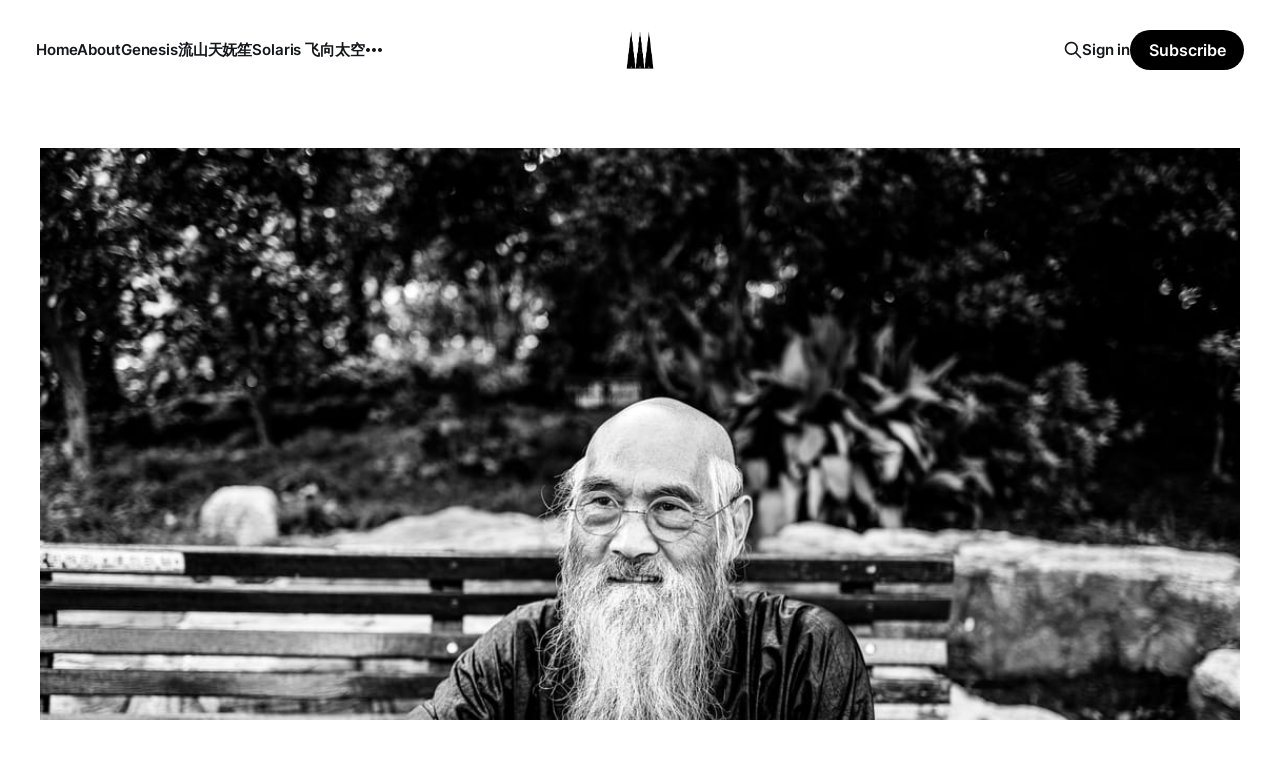

--- FILE ---
content_type: text/html; charset=utf-8
request_url: https://www.boshanzhou.com/a-chinese-gentleman-pt-1/
body_size: 4414
content:
<!DOCTYPE html>
<html lang="en">

<head>
    <meta charset="utf-8">
    <meta name="viewport" content="width=device-width, initial-scale=1">
    <title>A Chinese Gentleman Pt.1</title>
    <link rel="stylesheet" href="https://www.boshanzhou.com/assets/built/screen.css?v=e8563a27d9">

    <link rel="icon" href="https://www.boshanzhou.com/content/images/size/w256h256/format/jpeg/2022/06/BOSHAN-ZHOU---logo.JPG" type="image/jpeg">
    <link rel="canonical" href="https://www.boshanzhou.com/a-chinese-gentleman-pt-1/">
    <meta name="referrer" content="no-referrer-when-downgrade">
    
    <meta property="og:site_name" content="Boshan Zhou">
    <meta property="og:type" content="article">
    <meta property="og:title" content="A Chinese Gentleman Pt.1">
    <meta property="og:description" content="标题：A Chinese Gentleman Pt.1
年份：2020
尺寸：47.28 x 70.85 cm


--------------------------------------------------------------------------------

Title: A Chinese Gentleman Pt.1
Year: 2020
Dimension: 47.28 x 70.85 cm


--------------------------------------------------------------------------------

A Chinese Gentleman Pt.1
--------------------------------------------------------------------------------

版权所有，未经许可，请勿擅自使用此图，侵权必究。

All rights reserved; those responsible for unauthorized usage">
    <meta property="og:url" content="https://www.boshanzhou.com/a-chinese-gentleman-pt-1/">
    <meta property="og:image" content="https://www.boshanzhou.com/content/images/size/w1200/2020/08/L1040307-1.jpg">
    <meta property="article:published_time" content="2020-08-06T08:12:00.000Z">
    <meta property="article:modified_time" content="2020-08-09T13:36:27.000Z">
    <meta property="article:tag" content="Portraits">
    <meta property="article:tag" content="Artworks">
    
    <meta property="article:publisher" content="https://www.facebook.com/ghost">
    <meta name="twitter:card" content="summary_large_image">
    <meta name="twitter:title" content="A Chinese Gentleman Pt.1">
    <meta name="twitter:description" content="标题：A Chinese Gentleman Pt.1
年份：2020
尺寸：47.28 x 70.85 cm


--------------------------------------------------------------------------------

Title: A Chinese Gentleman Pt.1
Year: 2020
Dimension: 47.28 x 70.85 cm


--------------------------------------------------------------------------------

A Chinese Gentleman Pt.1
--------------------------------------------------------------------------------

版权所有，未经许可，请勿擅自使用此图，侵权必究。

All rights reserved; those responsible for unauthorized usage">
    <meta name="twitter:url" content="https://www.boshanzhou.com/a-chinese-gentleman-pt-1/">
    <meta name="twitter:image" content="https://www.boshanzhou.com/content/images/size/w1200/2020/08/L1040307-1.jpg">
    <meta name="twitter:label1" content="Written by">
    <meta name="twitter:data1" content="Boshan Zhou">
    <meta name="twitter:label2" content="Filed under">
    <meta name="twitter:data2" content="Portraits, Artworks">
    <meta name="twitter:site" content="@ghost">
    <meta property="og:image:width" content="1200">
    <meta property="og:image:height" content="801">
    
    <script type="application/ld+json">
{
    "@context": "https://schema.org",
    "@type": "Article",
    "publisher": {
        "@type": "Organization",
        "name": "Boshan Zhou",
        "url": "https://www.boshanzhou.com/",
        "logo": {
            "@type": "ImageObject",
            "url": "https://www.boshanzhou.com/content/images/2022/06/BOSHAN-ZHOU---logo-1.JPG",
            "width": 60,
            "height": 60
        }
    },
    "author": {
        "@type": "Person",
        "name": "Boshan Zhou",
        "url": "https://www.boshanzhou.com/author/boshan/",
        "sameAs": []
    },
    "headline": "A Chinese Gentleman Pt.1",
    "url": "https://www.boshanzhou.com/a-chinese-gentleman-pt-1/",
    "datePublished": "2020-08-06T08:12:00.000Z",
    "dateModified": "2020-08-09T13:36:27.000Z",
    "image": {
        "@type": "ImageObject",
        "url": "https://www.boshanzhou.com/content/images/size/w1200/2020/08/L1040307-1.jpg",
        "width": 1200,
        "height": 801
    },
    "keywords": "Portraits, Artworks",
    "description": "\n\n标题：A Chinese Gentleman Pt.1\n年份：2020\n尺寸：47.28 x 70.85 cm\n\n\n--------------------------------------------------------------------------------\n\nTitle: A Chinese Gentleman Pt.1\nYear: 2020\nDimension: 47.28 x 70.85 cm\n\n\n--------------------------------------------------------------------------------\n\nA Chinese Gentleman Pt.1\n--------------------------------------------------------------------------------\n\n版权所有，未经许可，请勿擅自使用此图，侵权必究。\n\nAll rights reserved; those responsible for unauthorized usage and repr",
    "mainEntityOfPage": "https://www.boshanzhou.com/a-chinese-gentleman-pt-1/"
}
    </script>

    <meta name="generator" content="Ghost 6.13">
    <link rel="alternate" type="application/rss+xml" title="Boshan Zhou" href="https://www.boshanzhou.com/rss/">
    <script defer src="https://cdn.jsdelivr.net/ghost/portal@~2.56/umd/portal.min.js" data-i18n="true" data-ghost="https://www.boshanzhou.com/" data-key="5f646ad4a531d0ded40e36e3d6" data-api="https://boshanzhou.ghost.io/ghost/api/content/" data-locale="en" crossorigin="anonymous"></script><style id="gh-members-styles">.gh-post-upgrade-cta-content,
.gh-post-upgrade-cta {
    display: flex;
    flex-direction: column;
    align-items: center;
    font-family: -apple-system, BlinkMacSystemFont, 'Segoe UI', Roboto, Oxygen, Ubuntu, Cantarell, 'Open Sans', 'Helvetica Neue', sans-serif;
    text-align: center;
    width: 100%;
    color: #ffffff;
    font-size: 16px;
}

.gh-post-upgrade-cta-content {
    border-radius: 8px;
    padding: 40px 4vw;
}

.gh-post-upgrade-cta h2 {
    color: #ffffff;
    font-size: 28px;
    letter-spacing: -0.2px;
    margin: 0;
    padding: 0;
}

.gh-post-upgrade-cta p {
    margin: 20px 0 0;
    padding: 0;
}

.gh-post-upgrade-cta small {
    font-size: 16px;
    letter-spacing: -0.2px;
}

.gh-post-upgrade-cta a {
    color: #ffffff;
    cursor: pointer;
    font-weight: 500;
    box-shadow: none;
    text-decoration: underline;
}

.gh-post-upgrade-cta a:hover {
    color: #ffffff;
    opacity: 0.8;
    box-shadow: none;
    text-decoration: underline;
}

.gh-post-upgrade-cta a.gh-btn {
    display: block;
    background: #ffffff;
    text-decoration: none;
    margin: 28px 0 0;
    padding: 8px 18px;
    border-radius: 4px;
    font-size: 16px;
    font-weight: 600;
}

.gh-post-upgrade-cta a.gh-btn:hover {
    opacity: 0.92;
}</style>
    <script defer src="https://cdn.jsdelivr.net/ghost/sodo-search@~1.8/umd/sodo-search.min.js" data-key="5f646ad4a531d0ded40e36e3d6" data-styles="https://cdn.jsdelivr.net/ghost/sodo-search@~1.8/umd/main.css" data-sodo-search="https://boshanzhou.ghost.io/" data-locale="en" crossorigin="anonymous"></script>
    
    <link href="https://www.boshanzhou.com/webmentions/receive/" rel="webmention">
    <script defer src="/public/cards.min.js?v=e8563a27d9"></script>
    <link rel="stylesheet" type="text/css" href="/public/cards.min.css?v=e8563a27d9">
    <script defer src="/public/member-attribution.min.js?v=e8563a27d9"></script><style>:root {--ghost-accent-color: #000000;}</style>
    <script>
  var search_api_key = '454efc1f00802ffec5038dbda1';
</script>
<style>
  .sidebar { background-color: #FFFFFF; display: remove; }
  .box--author { display: none; }
  .post-content blockquote, .post-content ol, .post-content p, .post-content ul { font-size: 13px; line-height: 27px; }
  .FlexEmbed { display: none; }
  .post__meta { display: none; }
  .share-list { display: none; }
  .subscribe-button { display: none; }
  .post-card__meta__date { display: none; }
  .post-card__meta__author-name { display: none; }
  .post-prev-next-pagination  { display: none; }
  .post-card__image { object-fit: contain;} 
  .grey-bg { background-color: #FFFFFF; }
  .post-card__image-wrap { padding-top: 66%; }
  .post__tags a { color: #000000; border: #000000; }
  .post__title { font-size: 13px; }
  .sidebar__copy { color: #000000; }
  .navigation li { font-size: 12px; }
  .post-card__title { font-size: 12px; }
  .box__title { font-size: 15px; }
  .kg-card figcaption, .post__meta {color: #000;}
  .box__text { font-size: 13px; }
  .box__title { font-size: 13px; }
    .box.box--news-letter.subscribe-form  { display: none;}
    .separator{ display: none;}
  .footer { display: none;}
    li a[href="/signup/"], li a[href="/signin/"] {
    display: none;
}
</style>
</head>

<body class="post-template tag-portraits tag-artworks is-head-middle-logo">
<div class="site">

    <header id="gh-head" class="gh-head gh-outer">
        <div class="gh-head-inner">
            <div class="gh-head-brand">
                <div class="gh-head-brand-wrapper">
                    <a class="gh-head-logo" href="https://www.boshanzhou.com">
                            <img src="https://www.boshanzhou.com/content/images/2022/06/BOSHAN-ZHOU---logo-1.JPG" alt="Boshan Zhou">
                    </a>
                </div>
                <button class="gh-search gh-icon-btn" aria-label="Search this site" data-ghost-search><svg xmlns="http://www.w3.org/2000/svg" fill="none" viewBox="0 0 24 24" stroke="currentColor" stroke-width="2" width="20" height="20"><path stroke-linecap="round" stroke-linejoin="round" d="M21 21l-6-6m2-5a7 7 0 11-14 0 7 7 0 0114 0z"></path></svg></button>
                <button class="gh-burger" aria-label="Toggle menu"></button>
            </div>

            <nav class="gh-head-menu">
                <ul class="nav">
    <li class="nav-home"><a href="https://www.boshanzhou.com/">Home</a></li>
    <li class="nav-about"><a href="https://www.boshanzhou.com/about/">About</a></li>
    <li class="nav-genesis"><a href="https://www.boshanzhou.com/tag/genesis/">Genesis</a></li>
    <li class="nav-liu"><a href="https://www.boshanzhou.com/tag/liu/">流</a></li>
    <li class="nav-shan"><a href="https://www.boshanzhou.com/tag/mountain/">山</a></li>
    <li class="nav-tian"><a href="https://www.boshanzhou.com/tag/sky/">天</a></li>
    <li class="nav-wu-sheng"><a href="https://www.boshanzhou.com/tag/wusheng/">妩笙</a></li>
    <li class="nav-solaris-fei-xiang-tai-kong"><a href="https://www.boshanzhou.com/tag/solaris-fei-xiang-tai-kong/">Solaris 飞向太空</a></li>
    <li class="nav-we-are-not-alone"><a href="https://www.boshanzhou.com/tag/we-are-not-alone/">We Are(not) Alone</a></li>
    <li class="nav-wo-zai-wei-lai-deng-ni"><a href="https://www.boshanzhou.com/tag/wo-zai-wei-lai-deng-ni/">我在未来等你</a></li>
    <li class="nav-future-moments"><a href="https://www.boshanzhou.com/tag/futuremoments/">Future Moments</a></li>
    <li class="nav-dang-ni-yi-shi-dao-zi-ji-wu-fa-fou-ren-zi-ji-shi-shui-shi"><a href="https://www.boshanzhou.com/tag/when-you-realize-that-you-cannot-deny-who-you-are/">当你意识到自己无法否认自己是谁时</a></li>
    <li class="nav-portraits"><a href="https://www.boshanzhou.com/tag/portraits/">Portraits</a></li>
    <li class="nav-blurry-darkness"><a href="https://www.boshanzhou.com/tag/blurry-darkness/">Blurry Darkness</a></li>
    <li class="nav-trinity"><a href="https://www.boshanzhou.com/tag/trinity/">Trinity</a></li>
    <li class="nav-sheng-ling-jiang-lin"><a href="https://www.boshanzhou.com/tag/sheng-ling-jiang-lin/">圣灵降临</a></li>
    <li class="nav-sheng-zi-jiang-lin"><a href="https://www.boshanzhou.com/tag/sheng-zi-jiang-lin/">圣子降临</a></li>
    <li class="nav-video-installations"><a href="https://www.boshanzhou.com/tag/video-installations/">Video Installations</a></li>
    <li class="nav-music"><a href="https://www.boshanzhou.com/tag/music/">Music</a></li>
    <li class="nav-contact"><a href="https://www.boshanzhou.com/contact/">Contact</a></li>
</ul>

            </nav>

            <div class="gh-head-actions">
                    <button class="gh-search gh-icon-btn" aria-label="Search this site" data-ghost-search><svg xmlns="http://www.w3.org/2000/svg" fill="none" viewBox="0 0 24 24" stroke="currentColor" stroke-width="2" width="20" height="20"><path stroke-linecap="round" stroke-linejoin="round" d="M21 21l-6-6m2-5a7 7 0 11-14 0 7 7 0 0114 0z"></path></svg></button>
                    <div class="gh-head-members">
                                <a class="gh-head-link" href="#/portal/signin" data-portal="signin">Sign in</a>
                                <a class="gh-head-btn gh-btn gh-primary-btn" href="#/portal/signup" data-portal="signup">Subscribe</a>
                    </div>
            </div>
        </div>
    </header>

    <div class="site-content">
        
<div class="content-area">
<main class="site-main">


    <article class="post tag-portraits tag-artworks featured gh-article">
        <header class="gh-article-header gh-canvas">
                <figure class="gh-article-image">
        <img
            srcset="/content/images/size/w300/2020/08/L1040307-1.jpg 300w,
                    /content/images/size/w750/2020/08/L1040307-1.jpg 750w,
                    /content/images/size/w1140/2020/08/L1040307-1.jpg 1140w,
                    /content/images/size/w1920/2020/08/L1040307-1.jpg 1920w"
            sizes="(min-width: 1170px) 1140px, calc(100vw - 30px)"
            src="/content/images/size/w1140/2020/08/L1040307-1.jpg"
            alt="A Chinese Gentleman Pt.1">

    </figure>

            <h1 class="gh-article-title">A Chinese Gentleman Pt.1</h1>

        </header>

        <div class="gh-content gh-canvas">
            <p></p><p><strong>标题：</strong>A Chinese Gentleman Pt.1<br><strong>年份：</strong>2020<br><strong>尺寸：</strong>47.28 x 70.85 cm</p><hr><p><strong>Title: </strong>A Chinese Gentleman Pt.1<br><strong>Year: </strong>2020<br><strong>Dimension: </strong>47.28 x 70.85 cm</p><hr><figure class="kg-card kg-image-card kg-width-full kg-card-hascaption"><img src="https://www.boshanzhou.com/content/images/2020/08/L1040307.jpg" class="kg-image" alt loading="lazy"><figcaption>A Chinese Gentleman Pt.1</figcaption></figure><hr><p>版权所有，未经许可，请勿擅自使用此图，侵权必究。</p><p>All rights reserved; those responsible for unauthorized usage and reproduction will be prosecuted.</p><p>©️ Boshan Zhou.</p>
        </div>
    </article>




</main>
</div>
    </div>

    <footer class="gh-foot no-menu gh-outer">
        <div class="gh-foot-inner gh-inner">
            <div class="gh-copyright">
                Boshan Zhou © 2026
            </div>
            <div class="gh-powered-by">
                <a href="https://ghost.org/" target="_blank" rel="noopener">Powered by Ghost</a>
            </div>
        </div>
    </footer>

</div>

<div class="pswp" tabindex="-1" role="dialog" aria-hidden="true">
    <div class="pswp__bg"></div>

    <div class="pswp__scroll-wrap">
        <div class="pswp__container">
            <div class="pswp__item"></div>
            <div class="pswp__item"></div>
            <div class="pswp__item"></div>
        </div>

        <div class="pswp__ui pswp__ui--hidden">
            <div class="pswp__top-bar">
                <div class="pswp__counter"></div>

                <button class="pswp__button pswp__button--close" title="Close (Esc)"></button>
                <button class="pswp__button pswp__button--share" title="Share"></button>
                <button class="pswp__button pswp__button--fs" title="Toggle fullscreen"></button>
                <button class="pswp__button pswp__button--zoom" title="Zoom in/out"></button>

                <div class="pswp__preloader">
                    <div class="pswp__preloader__icn">
                        <div class="pswp__preloader__cut">
                            <div class="pswp__preloader__donut"></div>
                        </div>
                    </div>
                </div>
            </div>

            <div class="pswp__share-modal pswp__share-modal--hidden pswp__single-tap">
                <div class="pswp__share-tooltip"></div>
            </div>

            <button class="pswp__button pswp__button--arrow--left" title="Previous (arrow left)"></button>
            <button class="pswp__button pswp__button--arrow--right" title="Next (arrow right)"></button>

            <div class="pswp__caption">
                <div class="pswp__caption__center"></div>
            </div>
        </div>
    </div>
</div>
<script
    src="https://code.jquery.com/jquery-3.5.1.min.js"
    integrity="sha256-9/aliU8dGd2tb6OSsuzixeV4y/faTqgFtohetphbbj0="
    crossorigin="anonymous">
</script>
<script src="https://www.boshanzhou.com/assets/built/main.min.js?v=e8563a27d9"></script>



<script defer src="https://static.cloudflareinsights.com/beacon.min.js/vcd15cbe7772f49c399c6a5babf22c1241717689176015" integrity="sha512-ZpsOmlRQV6y907TI0dKBHq9Md29nnaEIPlkf84rnaERnq6zvWvPUqr2ft8M1aS28oN72PdrCzSjY4U6VaAw1EQ==" data-cf-beacon='{"version":"2024.11.0","token":"b49b5ae186dc40c1ac621799790a1234","r":1,"server_timing":{"name":{"cfCacheStatus":true,"cfEdge":true,"cfExtPri":true,"cfL4":true,"cfOrigin":true,"cfSpeedBrain":true},"location_startswith":null}}' crossorigin="anonymous"></script>
</body>
</html>